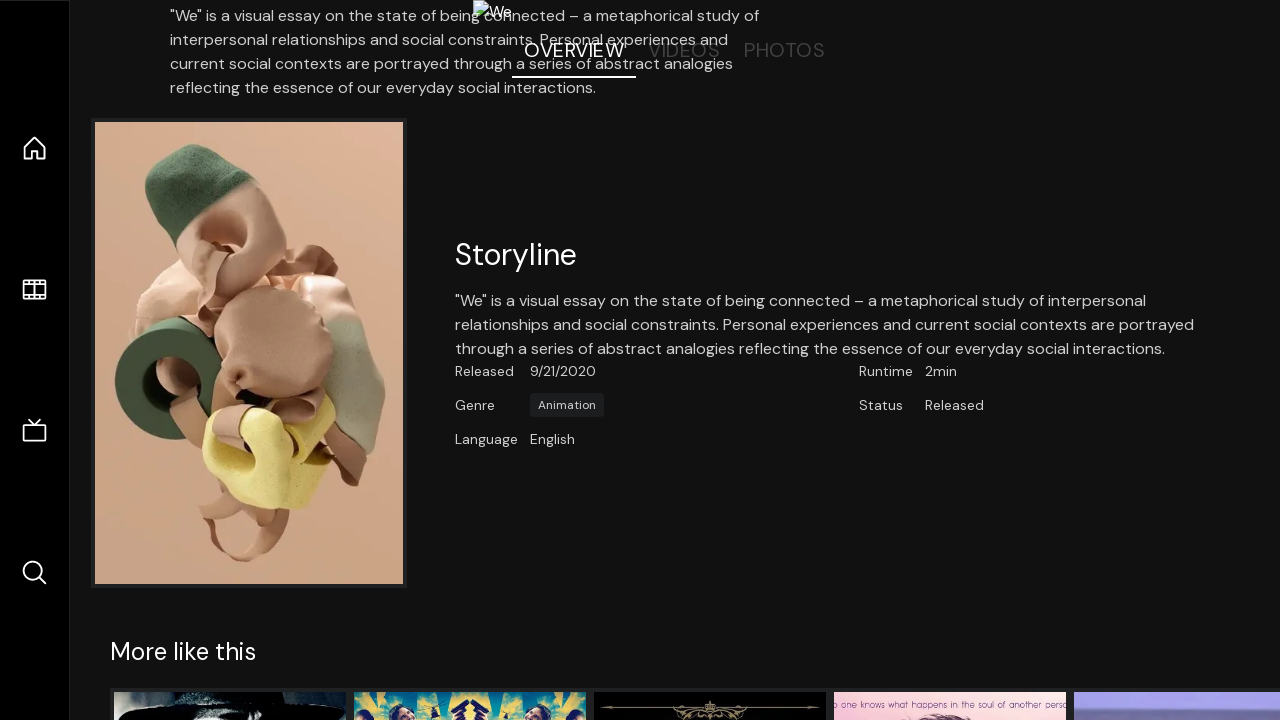

--- FILE ---
content_type: text/html;charset=utf-8
request_url: https://nuxt-movies.vercel.app/movie/753965
body_size: 15268
content:
<!DOCTYPE html><html  lang="en" data-capo=""><head><meta charset="utf-8">
<meta name="viewport" content="width=device-width, initial-scale=1">
<title>We · Nuxt Movies</title>
<link rel="stylesheet" href="/_nuxt/entry.DDYGQnBS.css" crossorigin>
<link rel="stylesheet" href="/_nuxt/Base.DDl6vxtR.css" crossorigin>
<link rel="stylesheet" href="/_nuxt/TheFooter.DSjxkPen.css" crossorigin>
<link rel="modulepreload" as="script" crossorigin href="/_nuxt/DFfBDzz8.js">
<link rel="modulepreload" as="script" crossorigin href="/_nuxt/wHmGi5hF.js">
<link rel="modulepreload" as="script" crossorigin href="/_nuxt/uLHvflS5.js">
<link rel="modulepreload" as="script" crossorigin href="/_nuxt/ClyUp67_.js">
<link rel="modulepreload" as="script" crossorigin href="/_nuxt/CYviWHQ5.js">
<link rel="modulepreload" as="script" crossorigin href="/_nuxt/BVNlbdLW.js">
<link rel="prefetch" as="script" crossorigin href="/_nuxt/C17z7VQ0.js">
<meta name="twitter:card" content="summary_large_image">
<meta name="twitter:site" content="@nuxt_js">
<meta name="twitter:creator" content="@nuxt_js">
<link rel="icon" type="image/webp" href="/movies.webp">
<meta name="description" content="&quot;We&quot; is a visual essay on the state of being connected – a metaphorical study of interpersonal relationships and social constraints.  Personal experiences and current social contexts are portrayed through a series of abstract analogies reflecting the essence of our everyday social interactions.">
<meta property="og:image" content="https://movies-proxy.vercel.app/ipx/s_1200x630/tmdb/atzwMXZWrRjYpzHs98BVvKAZTlP.jpg">
<script type="module" src="/_nuxt/DFfBDzz8.js" crossorigin></script></head><body><div id="__nuxt"><!--[--><div class="nuxt-loading-indicator" style="position:fixed;top:0;right:0;left:0;pointer-events:none;width:auto;height:3px;opacity:0;background:repeating-linear-gradient(to right,#00dc82 0%,#34cdfe 50%,#0047e1 100%);background-size:Infinity% auto;transform:scaleX(0%);transform-origin:left;transition:transform 0.1s, height 0.4s, opacity 0.4s;z-index:999999;"></div><div h-full w-full font-sans grid="~ lt-lg:rows-[1fr_max-content] lg:cols-[max-content_1fr]" of-hidden view-transition-app transition duration-0><div id="app-scroller" of-x-hidden of-y-auto relative><div><div relative class="aspect-ratio-3/2 lg:aspect-ratio-25/9" bg-black><div absolute top-0 right-0 lt-lg="left-0" lg="bottom-0 left-1/3"><img onerror="this.setAttribute(&#39;data-error&#39;, 1)" width="1220" height="659" alt="We" data-nuxt-img srcset="https://movies-proxy.vercel.app/ipx/f_webp&amp;s_1220x659/tmdbnull 1x, https://movies-proxy.vercel.app/ipx/f_webp&amp;s_2440x1318/tmdbnull 2x" h-full w-full object-cover src="https://movies-proxy.vercel.app/ipx/f_webp&amp;s_1220x659/tmdbnull"></div><div absolute bottom-0 left-0 top-0 px-10 flex="~ col" justify-center lt-lg="bg-gradient-to-t right-0 p10" lg="px25 w-2/3 bg-gradient-to-r" from-black via-black to-transparent><template><div style="display:none;"><h1 mt-2 text-4xl lg:text-5xl line-clamp-2>We</h1><div flex="~ row wrap" gap2 items-center mt4><div relative aspect="11/2" filter-hue-rotate-320deg w-25><img src="/stars.webp" absolute inset-0 aria-hidden="true"><img src="/stars-filled.webp" absolute inset-0 aria-hidden="true" style="clip-path:inset(0 31.500000000000004% 0 0);"></div><div class="op50 hidden md:block">6.9</div><span class="op50 hidden md:block">·</span><div class="op50 hidden md:block">20 Reviews</div><span op50>·</span><div op50>2020</div><span op50>·</span><div op50>2min</div></div><p class="mt-2 op80 leading-relaxed of-hidden line-clamp-3 md:line-clamp-5 text-xs md:text-base">&quot;We&quot; is a visual essay on the state of being connected – a metaphorical study of interpersonal relationships and social constraints.  Personal experiences and current social contexts are portrayed through a series of abstract analogies reflecting the essence of our everyday social interactions.</p><!----></div></template></div><!----></div><!--[--><div flex items-center justify-center gap8 py6><button n-tab class="n-tab-active">Overview</button><button n-tab class="">Videos</button><button n-tab class="">Photos</button></div><!--[--><div p4 grid="~ cols-[max-content_1fr]" gap-8 items-center ma max-w-300><img onerror="this.setAttribute(&#39;data-error&#39;, 1)" width="400" height="600" alt="We" data-nuxt-img srcset="https://movies-proxy.vercel.app/ipx/f_webp&amp;s_400x600/tmdb/atzwMXZWrRjYpzHs98BVvKAZTlP.jpg 1x, https://movies-proxy.vercel.app/ipx/f_webp&amp;s_800x1200/tmdb/atzwMXZWrRjYpzHs98BVvKAZTlP.jpg 2x" block border="4 gray4/10" w-79 lt-md:hidden transition duration-400 object-cover aspect="10/16" style="view-transition-name:item-753965;" src="https://movies-proxy.vercel.app/ipx/f_webp&amp;s_400x600/tmdb/atzwMXZWrRjYpzHs98BVvKAZTlP.jpg"><div lt-md:w="[calc(100vw-2rem)]" flex="~ col" md:p4 gap6><div><h2 text-3xl mb4>Storyline</h2><div op80>&quot;We&quot; is a visual essay on the state of being connected – a metaphorical study of interpersonal relationships and social constraints.  Personal experiences and current social contexts are portrayed through a series of abstract analogies reflecting the essence of our everyday social interactions.</div></div><div text-sm op80><ul grid="~ cols-[max-content_1fr] lg:cols-[max-content_1fr_max-content_1fr] gap3" items-center><!--[--><div>Released</div><div>9/21/2020</div><!--]--><!--[--><div>Runtime</div><div>2min</div><!--]--><!----><!----><!----><!--[--><div>Genre</div><div flex="~ row wrap gap1"><!--[--><a href="/genre/16/movie" class="" bg="gray/10 hover:gray/20" p="x2 y1" rounded text-xs>Animation</a><!--]--></div><!--]--><!--[--><div>Status</div><div>Released</div><!--]--><!--[--><div>Language</div><div>English</div><!--]--><!----></ul></div><div><div flex="~ row gap5" items-center text-lg mt-5><!----><!----><!----><!----><!----><!----><!----><!----><!--[--><!--]--></div></div></div></div><!----><!--]--><!----><!----><!--]--><!--[--><div flex py3 px10 items-center mt5><div text-2xl><!--[-->More like this<!--]--></div><div flex-auto></div><!--[--><!--]--></div><div relative><div overflow-y-auto><div flex gap-2 w-max p-2 px-10><!--[--><!--[--><a href="/movie/335" class="" pb2 flex-1 w-40 md:w-60><div block bg-gray4:10 p1 class="aspect-10/16" transition duration-400 hover="scale-105 z10"><img onerror="this.setAttribute(&#39;data-error&#39;, 1)" width="400" height="600" alt="Once Upon a Time in the West" data-nuxt-img srcset="https://movies-proxy.vercel.app/ipx/f_webp&amp;s_400x600/tmdb/qbYgqOczabWNn2XKwgMtVrntD6P.jpg 1x, https://movies-proxy.vercel.app/ipx/f_webp&amp;s_800x1200/tmdb/qbYgqOczabWNn2XKwgMtVrntD6P.jpg 2x" w-full h-full object-cover style="view-transition-name:item-335;" src="https://movies-proxy.vercel.app/ipx/f_webp&amp;s_400x600/tmdb/qbYgqOczabWNn2XKwgMtVrntD6P.jpg"></div><div mt-2>Once Upon a Time in the West</div><div flex text-sm gap-2 items-center><div relative aspect="11/2" filter-hue-rotate-320deg w-20><img src="/stars.webp" absolute inset-0 aria-hidden="true"><img src="/stars-filled.webp" absolute inset-0 aria-hidden="true" style="clip-path:inset(0 17.15% 0 0);"></div><div op60>8.3</div></div></a><a href="/movie/648579" class="" pb2 flex-1 w-40 md:w-60><div block bg-gray4:10 p1 class="aspect-10/16" transition duration-400 hover="scale-105 z10"><img onerror="this.setAttribute(&#39;data-error&#39;, 1)" width="400" height="600" alt="The Unbearable Weight of Massive Talent" data-nuxt-img srcset="https://movies-proxy.vercel.app/ipx/f_webp&amp;s_400x600/tmdb/aqhLeieyTpTUKPOfZ3jzo2La0Mq.jpg 1x, https://movies-proxy.vercel.app/ipx/f_webp&amp;s_800x1200/tmdb/aqhLeieyTpTUKPOfZ3jzo2La0Mq.jpg 2x" w-full h-full object-cover style="view-transition-name:item-648579;" src="https://movies-proxy.vercel.app/ipx/f_webp&amp;s_400x600/tmdb/aqhLeieyTpTUKPOfZ3jzo2La0Mq.jpg"></div><div mt-2>The Unbearable Weight of Massive Talent</div><div flex text-sm gap-2 items-center><div relative aspect="11/2" filter-hue-rotate-320deg w-20><img src="/stars.webp" absolute inset-0 aria-hidden="true"><img src="/stars-filled.webp" absolute inset-0 aria-hidden="true" style="clip-path:inset(0 32.019999999999996% 0 0);"></div><div op60>6.8</div></div></a><a href="/movie/80591" class="" pb2 flex-1 w-40 md:w-60><div block bg-gray4:10 p1 class="aspect-10/16" transition duration-400 hover="scale-105 z10"><img onerror="this.setAttribute(&#39;data-error&#39;, 1)" width="400" height="600" alt="W.E." data-nuxt-img srcset="https://movies-proxy.vercel.app/ipx/f_webp&amp;s_400x600/tmdb/aNE7gtJ8vrhG4vaDbetMa1SLxGi.jpg 1x, https://movies-proxy.vercel.app/ipx/f_webp&amp;s_800x1200/tmdb/aNE7gtJ8vrhG4vaDbetMa1SLxGi.jpg 2x" w-full h-full object-cover style="view-transition-name:item-80591;" src="https://movies-proxy.vercel.app/ipx/f_webp&amp;s_400x600/tmdb/aNE7gtJ8vrhG4vaDbetMa1SLxGi.jpg"></div><div mt-2>W.E.</div><div flex text-sm gap-2 items-center><div relative aspect="11/2" filter-hue-rotate-320deg w-20><img src="/stars.webp" absolute inset-0 aria-hidden="true"><img src="/stars-filled.webp" absolute inset-0 aria-hidden="true" style="clip-path:inset(0 36% 0 0);"></div><div op60>6.4</div></div></a><a href="/movie/658854" class="" pb2 flex-1 w-40 md:w-60><div block bg-gray4:10 p1 class="aspect-10/16" transition duration-400 hover="scale-105 z10"><img onerror="this.setAttribute(&#39;data-error&#39;, 1)" width="400" height="600" alt="We" data-nuxt-img srcset="https://movies-proxy.vercel.app/ipx/f_webp&amp;s_400x600/tmdb/zDl36RTXJW1GhCqz6FOYRl7sCt7.jpg 1x, https://movies-proxy.vercel.app/ipx/f_webp&amp;s_800x1200/tmdb/zDl36RTXJW1GhCqz6FOYRl7sCt7.jpg 2x" w-full h-full object-cover style="view-transition-name:item-658854;" src="https://movies-proxy.vercel.app/ipx/f_webp&amp;s_400x600/tmdb/zDl36RTXJW1GhCqz6FOYRl7sCt7.jpg"></div><div mt-2>We</div><div flex text-sm gap-2 items-center><div relative aspect="11/2" filter-hue-rotate-320deg w-20><img src="/stars.webp" absolute inset-0 aria-hidden="true"><img src="/stars-filled.webp" absolute inset-0 aria-hidden="true" style="clip-path:inset(0 36.81% 0 0);"></div><div op60>6.3</div></div></a><a href="/movie/1029933" class="" pb2 flex-1 w-40 md:w-60><div block bg-gray4:10 p1 class="aspect-10/16" transition duration-400 hover="scale-105 z10"><img onerror="this.setAttribute(&#39;data-error&#39;, 1)" width="400" height="600" alt="WE" data-nuxt-img srcset="https://movies-proxy.vercel.app/ipx/f_webp&amp;s_400x600/tmdb/1qDXCzHPklci1NTFzILQ7v6QPeX.jpg 1x, https://movies-proxy.vercel.app/ipx/f_webp&amp;s_800x1200/tmdb/1qDXCzHPklci1NTFzILQ7v6QPeX.jpg 2x" w-full h-full object-cover style="view-transition-name:item-1029933;" src="https://movies-proxy.vercel.app/ipx/f_webp&amp;s_400x600/tmdb/1qDXCzHPklci1NTFzILQ7v6QPeX.jpg"></div><div mt-2>WE</div><div flex text-sm gap-2 items-center><div relative aspect="11/2" filter-hue-rotate-320deg w-20><img src="/stars.webp" absolute inset-0 aria-hidden="true"><img src="/stars-filled.webp" absolute inset-0 aria-hidden="true" style="clip-path:inset(0 25.590000000000003% 0 0);"></div><div op60>7.4</div></div></a><a href="/movie/1064489" class="" pb2 flex-1 w-40 md:w-60><div block bg-gray4:10 p1 class="aspect-10/16" transition duration-400 hover="scale-105 z10"><img onerror="this.setAttribute(&#39;data-error&#39;, 1)" width="400" height="600" alt="10" data-nuxt-img srcset="https://movies-proxy.vercel.app/ipx/f_webp&amp;s_400x600/tmdb/u4BbMMQZh2m5M51adJo5MsAqNF0.jpg 1x, https://movies-proxy.vercel.app/ipx/f_webp&amp;s_800x1200/tmdb/u4BbMMQZh2m5M51adJo5MsAqNF0.jpg 2x" w-full h-full object-cover style="view-transition-name:item-1064489;" src="https://movies-proxy.vercel.app/ipx/f_webp&amp;s_400x600/tmdb/u4BbMMQZh2m5M51adJo5MsAqNF0.jpg"></div><div mt-2>10</div><div flex text-sm gap-2 items-center><div relative aspect="11/2" filter-hue-rotate-320deg w-20><img src="/stars.webp" absolute inset-0 aria-hidden="true"><img src="/stars-filled.webp" absolute inset-0 aria-hidden="true" style="clip-path:inset(0 49% 0 0);"></div><div op60>5.1</div></div></a><a href="/movie/838197" class="" pb2 flex-1 w-40 md:w-60><div block bg-gray4:10 p1 class="aspect-10/16" transition duration-400 hover="scale-105 z10"><img onerror="this.setAttribute(&#39;data-error&#39;, 1)" width="400" height="600" alt="...Watch Out, We&#39;re Mad" data-nuxt-img srcset="https://movies-proxy.vercel.app/ipx/f_webp&amp;s_400x600/tmdb/ohiRHcLgqtpg82Keglufvlp8xuu.jpg 1x, https://movies-proxy.vercel.app/ipx/f_webp&amp;s_800x1200/tmdb/ohiRHcLgqtpg82Keglufvlp8xuu.jpg 2x" w-full h-full object-cover style="view-transition-name:item-838197;" src="https://movies-proxy.vercel.app/ipx/f_webp&amp;s_400x600/tmdb/ohiRHcLgqtpg82Keglufvlp8xuu.jpg"></div><div mt-2>...Watch Out, We&#39;re Mad</div><div flex text-sm gap-2 items-center><div relative aspect="11/2" filter-hue-rotate-320deg w-20><img src="/stars.webp" absolute inset-0 aria-hidden="true"><img src="/stars-filled.webp" absolute inset-0 aria-hidden="true" style="clip-path:inset(0 39.17% 0 0);"></div><div op60>6.1</div></div></a><a href="/movie/848466" class="" pb2 flex-1 w-40 md:w-60><div block bg-gray4:10 p1 class="aspect-10/16" transition duration-400 hover="scale-105 z10"><img onerror="this.setAttribute(&#39;data-error&#39;, 1)" width="400" height="600" alt="We" data-nuxt-img srcset="https://movies-proxy.vercel.app/ipx/f_webp&amp;s_400x600/tmdb/mnn0KKtfS1TyA1y2LAHhQMBIDVG.jpg 1x, https://movies-proxy.vercel.app/ipx/f_webp&amp;s_800x1200/tmdb/mnn0KKtfS1TyA1y2LAHhQMBIDVG.jpg 2x" w-full h-full object-cover style="view-transition-name:item-848466;" src="https://movies-proxy.vercel.app/ipx/f_webp&amp;s_400x600/tmdb/mnn0KKtfS1TyA1y2LAHhQMBIDVG.jpg"></div><div mt-2>We</div><div flex text-sm gap-2 items-center><div relative aspect="11/2" filter-hue-rotate-320deg w-20><img src="/stars.webp" absolute inset-0 aria-hidden="true"><img src="/stars-filled.webp" absolute inset-0 aria-hidden="true" style="clip-path:inset(0 36.790000000000006% 0 0);"></div><div op60>6.3</div></div></a><a href="/movie/805307" class="" pb2 flex-1 w-40 md:w-60><div block bg-gray4:10 p1 class="aspect-10/16" transition duration-400 hover="scale-105 z10"><img onerror="this.setAttribute(&#39;data-error&#39;, 1)" width="400" height="600" alt="We" data-nuxt-img srcset="https://movies-proxy.vercel.app/ipx/f_webp&amp;s_400x600/tmdb/ex8deNcwY7FOxCV5hmY7H8O87Fg.jpg 1x, https://movies-proxy.vercel.app/ipx/f_webp&amp;s_800x1200/tmdb/ex8deNcwY7FOxCV5hmY7H8O87Fg.jpg 2x" w-full h-full object-cover style="view-transition-name:item-805307;" src="https://movies-proxy.vercel.app/ipx/f_webp&amp;s_400x600/tmdb/ex8deNcwY7FOxCV5hmY7H8O87Fg.jpg"></div><div mt-2>We</div><div flex text-sm gap-2 items-center><div relative aspect="11/2" filter-hue-rotate-320deg w-20><img src="/stars.webp" absolute inset-0 aria-hidden="true"><img src="/stars-filled.webp" absolute inset-0 aria-hidden="true" style="clip-path:inset(0 35.83% 0 0);"></div><div op60>6.4</div></div></a><a href="/movie/60740" class="" pb2 flex-1 w-40 md:w-60><div block bg-gray4:10 p1 class="aspect-10/16" transition duration-400 hover="scale-105 z10"><img onerror="this.setAttribute(&#39;data-error&#39;, 1)" width="400" height="600" alt="Game" data-nuxt-img srcset="https://movies-proxy.vercel.app/ipx/f_webp&amp;s_400x600/tmdb/nB8jtWGzFuYGRY1Dkbtf23dxbap.jpg 1x, https://movies-proxy.vercel.app/ipx/f_webp&amp;s_800x1200/tmdb/nB8jtWGzFuYGRY1Dkbtf23dxbap.jpg 2x" w-full h-full object-cover style="view-transition-name:item-60740;" src="https://movies-proxy.vercel.app/ipx/f_webp&amp;s_400x600/tmdb/nB8jtWGzFuYGRY1Dkbtf23dxbap.jpg"></div><div mt-2>Game</div><div flex text-sm gap-2 items-center><div relative aspect="11/2" filter-hue-rotate-320deg w-20><img src="/stars.webp" absolute inset-0 aria-hidden="true"><img src="/stars-filled.webp" absolute inset-0 aria-hidden="true" style="clip-path:inset(0 43% 0 0);"></div><div op60>5.7</div></div></a><a href="/movie/1277668" class="" pb2 flex-1 w-40 md:w-60><div block bg-gray4:10 p1 class="aspect-10/16" transition duration-400 hover="scale-105 z10"><img onerror="this.setAttribute(&#39;data-error&#39;, 1)" width="400" height="600" alt="Ohsama Sentai King-Ohger Final Three Episodes TTFC Special Version" data-nuxt-img srcset="https://movies-proxy.vercel.app/ipx/f_webp&amp;s_400x600/tmdb/AOPp2GwB8LSAeLjfKZeVWuY0fa.jpg 1x, https://movies-proxy.vercel.app/ipx/f_webp&amp;s_800x1200/tmdb/AOPp2GwB8LSAeLjfKZeVWuY0fa.jpg 2x" w-full h-full object-cover style="view-transition-name:item-1277668;" src="https://movies-proxy.vercel.app/ipx/f_webp&amp;s_400x600/tmdb/AOPp2GwB8LSAeLjfKZeVWuY0fa.jpg"></div><div mt-2>Ohsama Sentai King-Ohger Final Three Episodes TTFC Special Version</div><div flex text-sm gap-2 items-center><div relative aspect="11/2" filter-hue-rotate-320deg w-20><img src="/stars.webp" absolute inset-0 aria-hidden="true"><img src="/stars-filled.webp" absolute inset-0 aria-hidden="true" style="clip-path:inset(0 100% 0 0);"></div><div op60>0</div></div></a><a href="/movie/496243" class="" pb2 flex-1 w-40 md:w-60><div block bg-gray4:10 p1 class="aspect-10/16" transition duration-400 hover="scale-105 z10"><img onerror="this.setAttribute(&#39;data-error&#39;, 1)" width="400" height="600" alt="Parasite" data-nuxt-img srcset="https://movies-proxy.vercel.app/ipx/f_webp&amp;s_400x600/tmdb/7IiTTgloJzvGI1TAYymCfbfl3vT.jpg 1x, https://movies-proxy.vercel.app/ipx/f_webp&amp;s_800x1200/tmdb/7IiTTgloJzvGI1TAYymCfbfl3vT.jpg 2x" w-full h-full object-cover style="view-transition-name:item-496243;" src="https://movies-proxy.vercel.app/ipx/f_webp&amp;s_400x600/tmdb/7IiTTgloJzvGI1TAYymCfbfl3vT.jpg"></div><div mt-2>Parasite</div><div flex text-sm gap-2 items-center><div relative aspect="11/2" filter-hue-rotate-320deg w-20><img src="/stars.webp" absolute inset-0 aria-hidden="true"><img src="/stars-filled.webp" absolute inset-0 aria-hidden="true" style="clip-path:inset(0 15.009999999999994% 0 0);"></div><div op60>8.5</div></div></a><a href="/movie/565770" class="" pb2 flex-1 w-40 md:w-60><div block bg-gray4:10 p1 class="aspect-10/16" transition duration-400 hover="scale-105 z10"><img onerror="this.setAttribute(&#39;data-error&#39;, 1)" width="400" height="600" alt="Blue Beetle" data-nuxt-img srcset="https://movies-proxy.vercel.app/ipx/f_webp&amp;s_400x600/tmdb/mXLOHHc1Zeuwsl4xYKjKh2280oL.jpg 1x, https://movies-proxy.vercel.app/ipx/f_webp&amp;s_800x1200/tmdb/mXLOHHc1Zeuwsl4xYKjKh2280oL.jpg 2x" w-full h-full object-cover style="view-transition-name:item-565770;" src="https://movies-proxy.vercel.app/ipx/f_webp&amp;s_400x600/tmdb/mXLOHHc1Zeuwsl4xYKjKh2280oL.jpg"></div><div mt-2>Blue Beetle</div><div flex text-sm gap-2 items-center><div relative aspect="11/2" filter-hue-rotate-320deg w-20><img src="/stars.webp" absolute inset-0 aria-hidden="true"><img src="/stars-filled.webp" absolute inset-0 aria-hidden="true" style="clip-path:inset(0 33% 0 0);"></div><div op60>6.7</div></div></a><a href="/movie/346698" class="" pb2 flex-1 w-40 md:w-60><div block bg-gray4:10 p1 class="aspect-10/16" transition duration-400 hover="scale-105 z10"><img onerror="this.setAttribute(&#39;data-error&#39;, 1)" width="400" height="600" alt="Barbie" data-nuxt-img srcset="https://movies-proxy.vercel.app/ipx/f_webp&amp;s_400x600/tmdb/iuFNMS8U5cb6xfzi51Dbkovj7vM.jpg 1x, https://movies-proxy.vercel.app/ipx/f_webp&amp;s_800x1200/tmdb/iuFNMS8U5cb6xfzi51Dbkovj7vM.jpg 2x" w-full h-full object-cover style="view-transition-name:item-346698;" src="https://movies-proxy.vercel.app/ipx/f_webp&amp;s_400x600/tmdb/iuFNMS8U5cb6xfzi51Dbkovj7vM.jpg"></div><div mt-2>Barbie</div><div flex text-sm gap-2 items-center><div relative aspect="11/2" filter-hue-rotate-320deg w-20><img src="/stars.webp" absolute inset-0 aria-hidden="true"><img src="/stars-filled.webp" absolute inset-0 aria-hidden="true" style="clip-path:inset(0 30.229999999999997% 0 0);"></div><div op60>7</div></div></a><a href="/movie/76600" class="" pb2 flex-1 w-40 md:w-60><div block bg-gray4:10 p1 class="aspect-10/16" transition duration-400 hover="scale-105 z10"><img onerror="this.setAttribute(&#39;data-error&#39;, 1)" width="400" height="600" alt="Avatar: The Way of Water" data-nuxt-img srcset="https://movies-proxy.vercel.app/ipx/f_webp&amp;s_400x600/tmdb/t6HIqrRAclMCA60NsSmeqe9RmNV.jpg 1x, https://movies-proxy.vercel.app/ipx/f_webp&amp;s_800x1200/tmdb/t6HIqrRAclMCA60NsSmeqe9RmNV.jpg 2x" w-full h-full object-cover style="view-transition-name:item-76600;" src="https://movies-proxy.vercel.app/ipx/f_webp&amp;s_400x600/tmdb/t6HIqrRAclMCA60NsSmeqe9RmNV.jpg"></div><div mt-2>Avatar: The Way of Water</div><div flex text-sm gap-2 items-center><div relative aspect="11/2" filter-hue-rotate-320deg w-20><img src="/stars.webp" absolute inset-0 aria-hidden="true"><img src="/stars-filled.webp" absolute inset-0 aria-hidden="true" style="clip-path:inset(0 23.9% 0 0);"></div><div op60>7.6</div></div></a><a href="/movie/614934" class="" pb2 flex-1 w-40 md:w-60><div block bg-gray4:10 p1 class="aspect-10/16" transition duration-400 hover="scale-105 z10"><img onerror="this.setAttribute(&#39;data-error&#39;, 1)" width="400" height="600" alt="Elvis" data-nuxt-img srcset="https://movies-proxy.vercel.app/ipx/f_webp&amp;s_400x600/tmdb/qBOKWqAFbveZ4ryjJJwbie6tXkQ.jpg 1x, https://movies-proxy.vercel.app/ipx/f_webp&amp;s_800x1200/tmdb/qBOKWqAFbveZ4ryjJJwbie6tXkQ.jpg 2x" w-full h-full object-cover style="view-transition-name:item-614934;" src="https://movies-proxy.vercel.app/ipx/f_webp&amp;s_400x600/tmdb/qBOKWqAFbveZ4ryjJJwbie6tXkQ.jpg"></div><div mt-2>Elvis</div><div flex text-sm gap-2 items-center><div relative aspect="11/2" filter-hue-rotate-320deg w-20><img src="/stars.webp" absolute inset-0 aria-hidden="true"><img src="/stars-filled.webp" absolute inset-0 aria-hidden="true" style="clip-path:inset(0 25.010000000000005% 0 0);"></div><div op60>7.5</div></div></a><a href="/movie/929590" class="" pb2 flex-1 w-40 md:w-60><div block bg-gray4:10 p1 class="aspect-10/16" transition duration-400 hover="scale-105 z10"><img onerror="this.setAttribute(&#39;data-error&#39;, 1)" width="400" height="600" alt="Civil War" data-nuxt-img srcset="https://movies-proxy.vercel.app/ipx/f_webp&amp;s_400x600/tmdb/sh7Rg8Er3tFcN9BpKIPOMvALgZd.jpg 1x, https://movies-proxy.vercel.app/ipx/f_webp&amp;s_800x1200/tmdb/sh7Rg8Er3tFcN9BpKIPOMvALgZd.jpg 2x" w-full h-full object-cover style="view-transition-name:item-929590;" src="https://movies-proxy.vercel.app/ipx/f_webp&amp;s_400x600/tmdb/sh7Rg8Er3tFcN9BpKIPOMvALgZd.jpg"></div><div mt-2>Civil War</div><div flex text-sm gap-2 items-center><div relative aspect="11/2" filter-hue-rotate-320deg w-20><img src="/stars.webp" absolute inset-0 aria-hidden="true"><img src="/stars-filled.webp" absolute inset-0 aria-hidden="true" style="clip-path:inset(0 31.319999999999997% 0 0);"></div><div op60>6.9</div></div></a><a href="/movie/872585" class="" pb2 flex-1 w-40 md:w-60><div block bg-gray4:10 p1 class="aspect-10/16" transition duration-400 hover="scale-105 z10"><img onerror="this.setAttribute(&#39;data-error&#39;, 1)" width="400" height="600" alt="Oppenheimer" data-nuxt-img srcset="https://movies-proxy.vercel.app/ipx/f_webp&amp;s_400x600/tmdb/8Gxv8gSFCU0XGDykEGv7zR1n2ua.jpg 1x, https://movies-proxy.vercel.app/ipx/f_webp&amp;s_800x1200/tmdb/8Gxv8gSFCU0XGDykEGv7zR1n2ua.jpg 2x" w-full h-full object-cover style="view-transition-name:item-872585;" src="https://movies-proxy.vercel.app/ipx/f_webp&amp;s_400x600/tmdb/8Gxv8gSFCU0XGDykEGv7zR1n2ua.jpg"></div><div mt-2>Oppenheimer</div><div flex text-sm gap-2 items-center><div relative aspect="11/2" filter-hue-rotate-320deg w-20><img src="/stars.webp" absolute inset-0 aria-hidden="true"><img src="/stars-filled.webp" absolute inset-0 aria-hidden="true" style="clip-path:inset(0 19.36% 0 0);"></div><div op60>8.1</div></div></a><a href="/movie/785084" class="" pb2 flex-1 w-40 md:w-60><div block bg-gray4:10 p1 class="aspect-10/16" transition duration-400 hover="scale-105 z10"><img onerror="this.setAttribute(&#39;data-error&#39;, 1)" width="400" height="600" alt="The Whale" data-nuxt-img srcset="https://movies-proxy.vercel.app/ipx/f_webp&amp;s_400x600/tmdb/jQ0gylJMxWSL490sy0RrPj1Lj7e.jpg 1x, https://movies-proxy.vercel.app/ipx/f_webp&amp;s_800x1200/tmdb/jQ0gylJMxWSL490sy0RrPj1Lj7e.jpg 2x" w-full h-full object-cover style="view-transition-name:item-785084;" src="https://movies-proxy.vercel.app/ipx/f_webp&amp;s_400x600/tmdb/jQ0gylJMxWSL490sy0RrPj1Lj7e.jpg"></div><div mt-2>The Whale</div><div flex text-sm gap-2 items-center><div relative aspect="11/2" filter-hue-rotate-320deg w-20><img src="/stars.webp" absolute inset-0 aria-hidden="true"><img src="/stars-filled.webp" absolute inset-0 aria-hidden="true" style="clip-path:inset(0 21.769999999999996% 0 0);"></div><div op60>7.8</div></div></a><a href="/movie/1084199" class="" pb2 flex-1 w-40 md:w-60><div block bg-gray4:10 p1 class="aspect-10/16" transition duration-400 hover="scale-105 z10"><img onerror="this.setAttribute(&#39;data-error&#39;, 1)" width="400" height="600" alt="Companion" data-nuxt-img srcset="https://movies-proxy.vercel.app/ipx/f_webp&amp;s_400x600/tmdb/oCoTgC3UyWGfyQ9thE10ulWR7bn.jpg 1x, https://movies-proxy.vercel.app/ipx/f_webp&amp;s_800x1200/tmdb/oCoTgC3UyWGfyQ9thE10ulWR7bn.jpg 2x" w-full h-full object-cover style="view-transition-name:item-1084199;" src="https://movies-proxy.vercel.app/ipx/f_webp&amp;s_400x600/tmdb/oCoTgC3UyWGfyQ9thE10ulWR7bn.jpg"></div><div mt-2>Companion</div><div flex text-sm gap-2 items-center><div relative aspect="11/2" filter-hue-rotate-320deg w-20><img src="/stars.webp" absolute inset-0 aria-hidden="true"><img src="/stars-filled.webp" absolute inset-0 aria-hidden="true" style="clip-path:inset(0 29.28% 0 0);"></div><div op60>7.1</div></div></a><!--]--><!--]--></div></div><button type="button" flex="~ col" absolute top-0 left-0 bottom-0 bg-black:50 p3 items-center justify-center op0 hover:op100 transition title="Scroll left"><div i-ph-caret-left-light text-3xl text-white></div></button><button type="button" flex="~ col" absolute top-0 right-0 bottom-0 bg-black:50 p3 items-center justify-center op0 hover:op100 transition title="Scroll right"><div i-ph-caret-right-light text-3xl text-white></div></button></div><!--]--><footer p="y15 x15" flex="~ col gap4"><div flex="~ row gap2" items-center my2><img src="/movies-sm.webp" width="25" height="25" alt="Logo"><div text-xl> Nuxt Movies </div></div><div flex="~ row gap2" items-center><div op50 text-sm> Made with </div><a href="https://nuxt.com/" target="_blank" title="Nuxt 3"><svg viewbox="0 0 128 32" fill="none" xmlns="http://www.w3.org/2000/svg" h5><path d="M60.32 32C60.6656 32 60.96 31.7135 60.96 31.36V16.48C60.96 16.48 61.76 17.92 63.2 20.32L69.44 31.04C69.7255 31.6384 70.359 32 70.88 32H75.2V8H70.88C70.5923 8 70.24 8.23906 70.24 8.64V23.68L67.36 18.56L61.6 8.8C61.3197 8.3026 60.7166 8 60.16 8H56V32H60.32Z" fill="currentColor"></path><path d="M116.16 14.72H118.24C118.77 14.72 119.2 14.2902 119.2 13.76V9.6H123.68V14.72H128V18.56H123.68V25.44C123.68 27.12 124.489 27.84 125.92 27.84H128V32H125.28C121.592 32 119.2 29.6114 119.2 25.6V18.56H116.16V14.72Z" fill="currentColor"></path><path d="M94.56 14.72V24.64C94.56 26.8806 93.7188 28.7695 92.48 30.08C91.2412 31.3905 89.5306 32 87.2 32C84.8694 32 82.9988 31.3905 81.76 30.08C80.5422 28.7695 79.68 26.8806 79.68 24.64V14.72H82.24C82.7859 14.72 83.3231 14.8195 83.68 15.2C84.0369 15.5593 84.16 15.7704 84.16 16.32V24.64C84.16 25.9294 84.2331 26.7259 84.8 27.36C85.3669 27.973 86.0662 28.16 87.2 28.16C88.3548 28.16 88.8731 27.973 89.44 27.36C90.0069 26.7259 90.08 25.9294 90.08 24.64V16.32C90.08 15.7704 90.2031 15.4205 90.56 15.04C90.8736 14.7057 91.2045 14.7136 91.68 14.72C91.7457 14.7209 91.9337 14.72 92 14.72H94.56Z" fill="currentColor"></path><path d="M108.16 23.04L113.6 14.72H109.44C108.916 14.72 108.45 14.9081 108.16 15.36L105.6 19.2L103.2 15.52C102.91 15.0681 102.284 14.72 101.76 14.72H97.76L103.2 22.88L97.28 32H101.44C101.96 32 102.429 31.486 102.72 31.04L105.6 26.72L108.64 31.2C108.931 31.646 109.4 32 109.92 32H114.08L108.16 23.04Z" fill="currentColor"></path><path d="M26.88 32H44.64C45.2068 32.0001 45.7492 31.8009 46.24 31.52C46.7308 31.2391 47.2367 30.8865 47.52 30.4C47.8033 29.9135 48.0002 29.3615 48 28.7998C47.9998 28.2381 47.8037 27.6864 47.52 27.2001L35.52 6.56C35.2368 6.0736 34.8907 5.72084 34.4 5.44C33.9093 5.15916 33.2066 4.96 32.64 4.96C32.0734 4.96 31.5307 5.15916 31.04 5.44C30.5493 5.72084 30.2032 6.0736 29.92 6.56L26.88 11.84L20.8 1.59962C20.5165 1.11326 20.1708 0.600786 19.68 0.32C19.1892 0.0392139 18.6467 0 18.08 0C17.5133 0 16.9708 0.0392139 16.48 0.32C15.9892 0.600786 15.4835 1.11326 15.2 1.59962L0.32 27.2001C0.0363166 27.6864 0.000246899 28.2381 3.05588e-07 28.7998C-0.000246288 29.3615 0.0367437 29.9134 0.32 30.3999C0.603256 30.8864 1.10919 31.2391 1.6 31.52C2.09081 31.8009 2.63324 32.0001 3.2 32H14.4C18.8379 32 22.068 30.0092 24.32 26.24L29.76 16.8L32.64 11.84L41.44 26.88H29.76L26.88 32ZM14.24 26.88H6.4L18.08 6.72L24 16.8L20.0786 23.636C18.5831 26.0816 16.878 26.88 14.24 26.88Z" fill="#00DC82"></path></svg></a></div><div flex="~ row gap2" items-center><p text-true-gray:90 text-sm> Data provided by  <a op100 target="_blank" href="https://www.themoviedb.org/" title="The Movie Database" rel="noopener" n-link-text><svg xmlns="http://www.w3.org/2000/svg" xmlns:xlink="http://www.w3.org/1999/xlink" viewbox="0 0 273.42 35.52" inline h4 data-v-2d74ee30><defs data-v-2d74ee30><linearGradient id="linear-gradient" y1="17.76" x2="273.42" y2="17.76" gradientUnits="userSpaceOnUse" data-v-2d74ee30><stop offset="0" stop-color="#90cea1" data-v-2d74ee30></stop><stop offset="0.56" stop-color="#3cbec9" data-v-2d74ee30></stop><stop offset="1" stop-color="#00b3e5" data-v-2d74ee30></stop></linearGradient></defs><g id="Layer_2" data-name="Layer 2" data-v-2d74ee30><g id="Layer_1-2" data-name="Layer 1" data-v-2d74ee30><path class="cls-1" d="M191.85,35.37h63.9A17.67,17.67,0,0,0,273.42,17.7h0A17.67,17.67,0,0,0,255.75,0h-63.9A17.67,17.67,0,0,0,174.18,17.7h0A17.67,17.67,0,0,0,191.85,35.37ZM10.1,35.42h7.8V6.92H28V0H0v6.9H10.1Zm28.1,0H46V8.25h.1L55.05,35.4h6L70.3,8.25h.1V35.4h7.8V0H66.45l-8.2,23.1h-.1L50,0H38.2ZM89.14.12h11.7a33.56,33.56,0,0,1,8.08,1,18.52,18.52,0,0,1,6.67,3.08,15.09,15.09,0,0,1,4.53,5.52,18.5,18.5,0,0,1,1.67,8.25,16.91,16.91,0,0,1-1.62,7.58,16.3,16.3,0,0,1-4.38,5.5,19.24,19.24,0,0,1-6.35,3.37,24.53,24.53,0,0,1-7.55,1.15H89.14Zm7.8,28.2h4a21.66,21.66,0,0,0,5-.55A10.58,10.58,0,0,0,110,26a8.73,8.73,0,0,0,2.68-3.35,11.9,11.9,0,0,0,1-5.08,9.87,9.87,0,0,0-1-4.52,9.17,9.17,0,0,0-2.63-3.18A11.61,11.61,0,0,0,106.22,8a17.06,17.06,0,0,0-4.68-.63h-4.6ZM133.09.12h13.2a32.87,32.87,0,0,1,4.63.33,12.66,12.66,0,0,1,4.17,1.3,7.94,7.94,0,0,1,3,2.72,8.34,8.34,0,0,1,1.15,4.65,7.48,7.48,0,0,1-1.67,5,9.13,9.13,0,0,1-4.43,2.82V17a10.28,10.28,0,0,1,3.18,1,8.51,8.51,0,0,1,2.45,1.85,7.79,7.79,0,0,1,1.57,2.62,9.16,9.16,0,0,1,.55,3.2,8.52,8.52,0,0,1-1.2,4.68,9.32,9.32,0,0,1-3.1,3A13.38,13.38,0,0,1,152.32,35a22.5,22.5,0,0,1-4.73.5h-14.5Zm7.8,14.15h5.65a7.65,7.65,0,0,0,1.78-.2,4.78,4.78,0,0,0,1.57-.65,3.43,3.43,0,0,0,1.13-1.2,3.63,3.63,0,0,0,.42-1.8A3.3,3.3,0,0,0,151,8.6a3.42,3.42,0,0,0-1.23-1.13A6.07,6.07,0,0,0,148,6.9a9.9,9.9,0,0,0-1.85-.18h-5.3Zm0,14.65h7a8.27,8.27,0,0,0,1.83-.2,4.67,4.67,0,0,0,1.67-.7,3.93,3.93,0,0,0,1.23-1.3,3.8,3.8,0,0,0,.47-1.95,3.16,3.16,0,0,0-.62-2,4,4,0,0,0-1.58-1.18,8.23,8.23,0,0,0-2-.55,15.12,15.12,0,0,0-2.05-.15h-5.9Z" data-v-2d74ee30></path></g></g></svg></a></p></div><div flex="~ row gap2" items-center><p text-true-gray:90 text-sm> This project uses the TMDB API but is not endorsed or certified by TMDB. </p></div><div flex gap4 items-center><div flex="~ row gap5" items-center text-lg mt-5><a href="https://twitter.com/nuxt_js" target="_blank" aria-label="Link to Twitter account" rel="noopener" n-link><div i-simple-icons:twitter></div></a><!----><!----><!----><a href="https://github.com/nuxt/movies" target="_blank" aria-label="Link to GitHub account" rel="noopener" n-link><div i-simple-icons:github></div></a><!----><!----><!----><!--[--><a href="https://vercel.com" rel="noopener" target="_blank" aria-label="go to vercel"><svg class="h-8" viewbox="0 0 212 44" fill="none" xmlns="http://www.w3.org/2000/svg" alt="Vercel"><rect width="212" height="44" rx="8" fill="black"></rect><path d="M60.4375 15.2266V26.5H61.8438V22.4766H64.6797C66.7969 22.4766 68.3047 20.9844 68.3047 18.875C68.3047 16.7266 66.8281 15.2266 64.6953 15.2266H60.4375ZM61.8438 16.4766H64.3281C65.9609 16.4766 66.8594 17.3281 66.8594 18.875C66.8594 20.3672 65.9297 21.2266 64.3281 21.2266H61.8438V16.4766ZM73.3441 26.6484C75.7425 26.6484 77.2269 24.9922 77.2269 22.2891C77.2269 19.5781 75.7425 17.9297 73.3441 17.9297C70.9456 17.9297 69.4613 19.5781 69.4613 22.2891C69.4613 24.9922 70.9456 26.6484 73.3441 26.6484ZM73.3441 25.4375C71.7503 25.4375 70.8519 24.2812 70.8519 22.2891C70.8519 20.2891 71.7503 19.1406 73.3441 19.1406C74.9378 19.1406 75.8363 20.2891 75.8363 22.2891C75.8363 24.2812 74.9378 25.4375 73.3441 25.4375ZM89.2975 18.0781H87.9459L86.2897 24.8125H86.1647L84.2819 18.0781H82.9928L81.11 24.8125H80.985L79.3288 18.0781H77.9694L80.3288 26.5H81.6881L83.5631 19.9844H83.6881L85.5709 26.5H86.9381L89.2975 18.0781ZM93.8213 19.1172C95.1572 19.1172 96.0478 20.1016 96.0791 21.5938H91.4384C91.54 20.1016 92.4775 19.1172 93.8213 19.1172ZM96.04 24.3203C95.6884 25.0625 94.9541 25.4609 93.8681 25.4609C92.4384 25.4609 91.5088 24.4062 91.4384 22.7422V22.6797H97.4931V22.1641C97.4931 19.5469 96.1103 17.9297 93.8369 17.9297C91.5244 17.9297 90.04 19.6484 90.04 22.2969C90.04 24.9609 91.5009 26.6484 93.8369 26.6484C95.6806 26.6484 96.9931 25.7578 97.3838 24.3203H96.04ZM99.2825 26.5H100.626V21.2812C100.626 20.0938 101.556 19.2344 102.837 19.2344C103.103 19.2344 103.587 19.2812 103.697 19.3125V17.9688C103.525 17.9453 103.243 17.9297 103.025 17.9297C101.908 17.9297 100.939 18.5078 100.689 19.3281H100.564V18.0781H99.2825V26.5ZM108.181 19.1172C109.517 19.1172 110.408 20.1016 110.439 21.5938H105.798C105.9 20.1016 106.838 19.1172 108.181 19.1172ZM110.4 24.3203C110.048 25.0625 109.314 25.4609 108.228 25.4609C106.798 25.4609 105.869 24.4062 105.798 22.7422V22.6797H111.853V22.1641C111.853 19.5469 110.47 17.9297 108.197 17.9297C105.884 17.9297 104.4 19.6484 104.4 22.2969C104.4 24.9609 105.861 26.6484 108.197 26.6484C110.041 26.6484 111.353 25.7578 111.744 24.3203H110.4ZM116.76 26.6484C117.924 26.6484 118.924 26.0938 119.455 25.1562H119.58V26.5H120.861V14.7344H119.518V19.4062H119.4C118.924 18.4844 117.932 17.9297 116.76 17.9297C114.619 17.9297 113.221 19.6484 113.221 22.2891C113.221 24.9375 114.603 26.6484 116.76 26.6484ZM117.072 19.1406C118.596 19.1406 119.549 20.3594 119.549 22.2891C119.549 24.2344 118.603 25.4375 117.072 25.4375C115.533 25.4375 114.611 24.2578 114.611 22.2891C114.611 20.3281 115.541 19.1406 117.072 19.1406ZM131.534 26.6484C133.667 26.6484 135.065 24.9219 135.065 22.2891C135.065 19.6406 133.674 17.9297 131.534 17.9297C130.378 17.9297 129.354 18.5 128.893 19.4062H128.768V14.7344H127.424V26.5H128.706V25.1562H128.831C129.362 26.0938 130.362 26.6484 131.534 26.6484ZM131.221 19.1406C132.76 19.1406 133.674 20.3203 133.674 22.2891C133.674 24.2578 132.76 25.4375 131.221 25.4375C129.69 25.4375 128.737 24.2344 128.737 22.2891C128.737 20.3438 129.69 19.1406 131.221 19.1406ZM137.261 29.5469C138.753 29.5469 139.425 28.9688 140.143 27.0156L143.433 18.0781H142.003L139.698 25.0078H139.573L137.261 18.0781H135.808L138.925 26.5078L138.768 27.0078C138.417 28.0234 137.995 28.3906 137.222 28.3906C137.034 28.3906 136.823 28.3828 136.659 28.3516V29.5C136.847 29.5312 137.081 29.5469 137.261 29.5469ZM154.652 26.5L158.55 15.2266H156.402L153.589 24.1484H153.457L150.621 15.2266H148.394L152.332 26.5H154.652ZM162.668 19.3203C163.832 19.3203 164.598 20.1328 164.637 21.3984H160.613C160.699 20.1484 161.512 19.3203 162.668 19.3203ZM164.652 24.1484C164.371 24.7812 163.707 25.1328 162.746 25.1328C161.473 25.1328 160.652 24.2422 160.605 22.8203V22.7188H166.574V22.0938C166.574 19.3984 165.113 17.7812 162.676 17.7812C160.199 17.7812 158.66 19.5078 158.66 22.2578C158.66 25.0078 160.176 26.6719 162.691 26.6719C164.707 26.6719 166.137 25.7031 166.488 24.1484H164.652ZM168.199 26.5H170.137V21.5625C170.137 20.3672 171.012 19.5859 172.27 19.5859C172.598 19.5859 173.113 19.6406 173.262 19.6953V17.8984C173.082 17.8438 172.738 17.8125 172.457 17.8125C171.356 17.8125 170.434 18.4375 170.199 19.2812H170.067V17.9531H168.199V26.5ZM181.7 20.8281C181.497 19.0312 180.168 17.7812 177.973 17.7812C175.403 17.7812 173.895 19.4297 173.895 22.2031C173.895 25.0156 175.411 26.6719 177.981 26.6719C180.145 26.6719 181.489 25.4688 181.7 23.6797H179.856C179.653 24.5703 178.981 25.0469 177.973 25.0469C176.653 25.0469 175.856 24 175.856 22.2031C175.856 20.4297 176.645 19.4062 177.973 19.4062C179.036 19.4062 179.676 20 179.856 20.8281H181.7ZM186.817 19.3203C187.981 19.3203 188.747 20.1328 188.786 21.3984H184.762C184.848 20.1484 185.661 19.3203 186.817 19.3203ZM188.802 24.1484C188.52 24.7812 187.856 25.1328 186.895 25.1328C185.622 25.1328 184.802 24.2422 184.755 22.8203V22.7188H190.723V22.0938C190.723 19.3984 189.262 17.7812 186.825 17.7812C184.348 17.7812 182.809 19.5078 182.809 22.2578C182.809 25.0078 184.325 26.6719 186.841 26.6719C188.856 26.6719 190.286 25.7031 190.637 24.1484H188.802ZM192.427 26.5H194.364V14.6484H192.427V26.5Z" fill="white"></path><path d="M23.3248 13L32.6497 29H14L23.3248 13Z" fill="white"></path><line x1="43.5" y1="2.18557e-08" x2="43.5" y2="44" stroke="#5E5E5E"></line></svg></a><!--]--></div><div flex gap2 items-center mt-5> Language: <select id="langSwitcher" rounded-md text-sm p-1><!--[--><option value="en" p-1>English</option><option value="fa-IR" p-1>فارسی</option><option value="de-DE" p-1>Deutsch</option><option value="es-ES" p-1>Español</option><option value="it" p-1>Italiano</option><option value="ja" p-1>日本語</option><option value="zh-CN" p-1>简体中文</option><option value="pt-PT" p-1>Português</option><option value="pt-BR" p-1>Português do Brasil</option><option value="ru-RU" p-1>Русский</option><option value="fr-FR" p-1>Français</option><option value="uk-UA" p-1>Українська</option><option value="vi" p-1>Tiếng Việt</option><!--]--></select></div></div></footer></div></div><div flex="~ row lg:col" justify-evenly items-center py5 lg:px5 border="t lg:r base" bg-black lg:order-first><a href="/" class="" title="Home"><div text-2xl class="i-ph-house"></div></a><a href="/movie" class="" title="Movies"><div text-2xl class="i-ph-film-strip"></div></a><a href="/tv" class="" title="TV Shows"><div text-2xl class="i-ph-television-simple"></div></a><a href="/search" class="" title="Search"><div text-2xl class="i-ph-magnifying-glass"></div></a></div><!----><!----></div><!--]--></div><div id="teleports"></div><script type="application/json" data-nuxt-data="nuxt-app" data-ssr="true" id="__NUXT_DATA__">[["ShallowReactive",1],{"data":2,"state":4,"once":278,"_errors":279,"serverRendered":281,"path":282},["ShallowReactive",3],{},["Reactive",5],{"$snuxt-i18n-meta":6,"$sN0nhbtZrNs":7,"$sjq6TKby8r5":38},{},{"adult":8,"backdrop_path":9,"belongs_to_collection":9,"budget":10,"genres":11,"homepage":15,"id":16,"imdb_id":9,"origin_country":17,"original_language":19,"original_title":20,"overview":21,"popularity":22,"poster_path":23,"production_companies":24,"production_countries":25,"release_date":29,"revenue":10,"runtime":30,"spoken_languages":31,"status":35,"tagline":15,"title":20,"video":8,"vote_average":36,"vote_count":37},false,null,0,[12],{"id":13,"name":14},16,"Animation","",753965,[18],"US","en","We","\"We\" is a visual essay on the state of being connected – a metaphorical study of interpersonal relationships and social constraints.  Personal experiences and current social contexts are portrayed through a series of abstract analogies reflecting the essence of our everyday social interactions.",0.0363,"/atzwMXZWrRjYpzHs98BVvKAZTlP.jpg",[],[26],{"iso_3166_1":27,"name":28},"FR","France","2020-09-21",2,[32],{"english_name":33,"iso_639_1":34,"name":33},"No Language","xx","Released",6.85,20,{"page":39,"results":40,"total_pages":30,"total_results":277},1,[41,57,71,83,92,103,115,127,137,145,159,171,184,197,208,219,232,244,254,265],{"backdrop_path":42,"id":43,"title":44,"original_title":45,"overview":46,"poster_path":47,"media_type":48,"adult":8,"original_language":49,"genre_ids":50,"popularity":53,"release_date":54,"video":8,"vote_average":55,"vote_count":56},"/26SUDI2iKhZTIKcU4ZzezTH1G15.jpg",335,"Once Upon a Time in the West","C'era una volta il West","As the railroad builders advance unstoppably through the Arizona desert on their way to the sea, Jill arrives in the small town of Flagstone with the intention of starting a new life.","/qbYgqOczabWNn2XKwgMtVrntD6P.jpg","movie","it",[51,52],18,37,14.5774,"1968-12-21",8.285,4495,{"backdrop_path":58,"id":59,"title":60,"original_title":60,"overview":61,"poster_path":62,"media_type":48,"adult":8,"original_language":19,"genre_ids":63,"popularity":67,"release_date":68,"video":8,"vote_average":69,"vote_count":70},"/M7Kiquud2bjrhQvZXeIrvW0J4a.jpg",648579,"The Unbearable Weight of Massive Talent","Creatively unfulfilled and facing financial ruin, Nick Cage must accept a $1 million offer to attend the birthday of a dangerous superfan. Things take a wildly unexpected turn when Cage is recruited by a CIA operative and forced to live up to his own legend, channeling his most iconic and beloved on-screen characters in order to save himself and his loved ones.","/aqhLeieyTpTUKPOfZ3jzo2La0Mq.jpg",[64,65,66],28,35,80,6.383,"2022-04-20",6.798,2132,{"backdrop_path":72,"id":73,"title":74,"original_title":74,"overview":75,"poster_path":76,"media_type":48,"adult":8,"original_language":19,"genre_ids":77,"popularity":79,"release_date":80,"video":8,"vote_average":81,"vote_count":82},"/8R82TxhOmIOtkxl4SXeRyylpvJi.jpg",80591,"W.E.","In 1998, an auction of the estate of the Duke and Duchess of Windsor causes great excitement. For one woman, Wally Winthrop, it has much more meaning. Wally becomes obsessed by their historic love story. As she learns more about the sacrifices involved, Wally gains her own courage to find happiness.","/aNE7gtJ8vrhG4vaDbetMa1SLxGi.jpg",[51,78],10749,3.1811,"2011-09-01",6.4,296,{"backdrop_path":9,"id":84,"title":20,"original_title":20,"overview":85,"poster_path":86,"media_type":48,"adult":8,"original_language":19,"genre_ids":87,"popularity":88,"release_date":89,"video":8,"vote_average":90,"vote_count":91},658854,"Dating within different cultures and being open to all religions, Ethan must deal with constant roadblocks. From First Nations to South American, his journey to find love in Toronto is nothing but complex. He faces discrimination and depression but always remains optimistic.","/zDl36RTXJW1GhCqz6FOYRl7sCt7.jpg",[51,78],1.4318,"2019-01-26",6.319,91,{"backdrop_path":93,"id":94,"title":95,"original_title":95,"overview":15,"poster_path":96,"media_type":48,"adult":8,"original_language":97,"genre_ids":98,"popularity":99,"release_date":100,"video":8,"vote_average":101,"vote_count":102},"/y3d4spHbtjIXF8YRbIP7BvTaORK.jpg",1029933,"WE","/1qDXCzHPklci1NTFzILQ7v6QPeX.jpg","fr",[51],0.4107,"2011-01-01",7.441,17,{"backdrop_path":104,"id":105,"title":106,"original_title":106,"overview":107,"poster_path":108,"media_type":48,"adult":8,"original_language":109,"genre_ids":110,"popularity":111,"release_date":112,"video":8,"vote_average":113,"vote_count":114},"/gllhfbRJeNqiPUnQZyIwMjvvRGf.jpg",1064489,"10","Vijay Kumar, a successful boxer and a gold medallist, fails his drug test and suffers a setback in his career. To survive his failing career, he must get up and fight harder than before.","/u4BbMMQZh2m5M51adJo5MsAqNF0.jpg","kn",[51],0.1235,"2022-12-16",5.1,4,{"backdrop_path":116,"id":117,"title":118,"original_title":119,"overview":120,"poster_path":121,"media_type":48,"adult":8,"original_language":49,"genre_ids":122,"popularity":123,"release_date":124,"video":8,"vote_average":125,"vote_count":126},"/9mprVUhXPjdpSaiSon44uG9Dnv2.jpg",838197,"...Watch Out, We're Mad","...altrimenti ci arrabbiamo!","Estranged, quarreling brothers Carezza and Sorriso have to put aside their differences to reclaim their father's beloved dune buggy from predatory real estate developer Torsillo, with the help of beautiful circus performer Miriam, whose family business is threatened by Torsillo's enforcers.","/ohiRHcLgqtpg82Keglufvlp8xuu.jpg",[65,64],1.9358,"2022-03-23",6.083,211,{"backdrop_path":9,"id":128,"title":20,"original_title":20,"overview":129,"poster_path":130,"media_type":48,"adult":8,"original_language":131,"genre_ids":132,"popularity":134,"release_date":135,"video":8,"vote_average":136,"vote_count":64},848466,"Tells about Adin with his father and mother who are waiting for the announcement for Adin to go to the next level of education. Although enthusiastic, the worries of Mr and Mrs were mixed with the prayers and hopes that were held for Adin in the future.","/mnn0KKtfS1TyA1y2LAHhQMBIDVG.jpg","id",[51,133],10751,0.2615,"2021-07-05",6.321,{"backdrop_path":9,"id":138,"title":20,"original_title":20,"overview":139,"poster_path":140,"media_type":48,"adult":8,"original_language":19,"genre_ids":141,"popularity":142,"release_date":143,"video":8,"vote_average":144,"vote_count":51},805307,"A short, graphically dynamic work contrasting contradictory views of perception and interpretation, by way of society's assumptions vis-a-vis phallocentrism and fetishism.","/ex8deNcwY7FOxCV5hmY7H8O87Fg.jpg",[],0.1564,"1990-01-01",6.417,{"backdrop_path":146,"id":147,"title":148,"original_title":148,"overview":149,"poster_path":150,"media_type":48,"adult":8,"original_language":151,"genre_ids":152,"popularity":155,"release_date":156,"video":8,"vote_average":157,"vote_count":158},"/dvHGj3iLiBaQyc5a1VMm3KsVIsa.jpg",60740,"Game","Four strangers are invited by the reclusive Kabir Malhotra, to his private island of Samos, Greece. They don't know each other and they don't know him ... and by the next morning they will wish they had never come.","/nB8jtWGzFuYGRY1Dkbtf23dxbap.jpg","hi",[153,154],9648,53,1.6096,"2011-04-01",5.7,41,{"backdrop_path":160,"id":161,"title":162,"original_title":163,"overview":164,"poster_path":165,"media_type":48,"adult":8,"original_language":166,"genre_ids":167,"popularity":169,"release_date":170,"video":8,"vote_average":10,"vote_count":10},"/3yBQ9sDYfzJURsO5YC4VnB8FVef.jpg",1277668,"Ohsama Sentai King-Ohger Final Three Episodes TTFC Special Version","王様戦隊キングオージャー 最終三話ＴＴＦＣ特別バージョン","The director's cut version of the final three episodes of the Ohsama Sentai King-Ohger TV series, recut into one movie with 10 minutes of unreleased scenes added in.","/AOPp2GwB8LSAeLjfKZeVWuY0fa.jpg","ja",[64,168],14,2.4136,"2024-04-28",{"backdrop_path":172,"id":173,"title":174,"original_title":175,"overview":176,"poster_path":177,"media_type":48,"adult":8,"original_language":178,"genre_ids":179,"popularity":180,"release_date":181,"video":8,"vote_average":182,"vote_count":183},"/hiKmpZMGZsrkA3cdce8a7Dpos1j.jpg",496243,"Parasite","기생충","All unemployed, Ki-taek's family takes peculiar interest in the wealthy and glamorous Parks for their livelihood until they get entangled in an unexpected incident.","/7IiTTgloJzvGI1TAYymCfbfl3vT.jpg","ko",[65,154,51],32.0756,"2019-05-30",8.499,18963,{"backdrop_path":185,"id":186,"title":187,"original_title":187,"overview":188,"poster_path":189,"media_type":48,"adult":8,"original_language":19,"genre_ids":190,"popularity":193,"release_date":194,"video":8,"vote_average":195,"vote_count":196},"/3H9NA1KWEQN0ItL3Wl3SFZYP6yV.jpg",565770,"Blue Beetle","Recent college grad Jaime Reyes returns home full of aspirations for his future, only to find that home is not quite as he left it. As he searches to find his purpose in the world, fate intervenes when Jaime unexpectedly finds himself in possession of an ancient relic of alien biotechnology: the Scarab.","/mXLOHHc1Zeuwsl4xYKjKh2280oL.jpg",[64,191,192],878,12,15.3364,"2023-08-16",6.7,2744,{"backdrop_path":198,"id":199,"title":200,"original_title":200,"overview":201,"poster_path":202,"media_type":48,"adult":8,"original_language":19,"genre_ids":203,"popularity":204,"release_date":205,"video":8,"vote_average":206,"vote_count":207},"/mbYTRO33LJAgpCMrIn9ibiWHbMH.jpg",346698,"Barbie","Barbie and Ken are having the time of their lives in the colorful and seemingly perfect world of Barbie Land. However, when they get a chance to go to the real world, they soon discover the joys and perils of living among humans.","/iuFNMS8U5cb6xfzi51Dbkovj7vM.jpg",[65,192],29.5714,"2023-07-19",6.977,9802,{"backdrop_path":209,"id":210,"title":211,"original_title":211,"overview":212,"poster_path":213,"media_type":48,"adult":8,"original_language":19,"genre_ids":214,"popularity":215,"release_date":216,"video":8,"vote_average":217,"vote_count":218},"/8rpDcsfLJypbO6vREc0547VKqEv.jpg",76600,"Avatar: The Way of Water","Set more than a decade after the events of the first film, learn the story of the Sully family (Jake, Neytiri, and their kids), the trouble that follows them, the lengths they go to keep each other safe, the battles they fight to stay alive, and the tragedies they endure.","/t6HIqrRAclMCA60NsSmeqe9RmNV.jpg",[191,192,64],39.762,"2022-12-14",7.61,12480,{"backdrop_path":220,"id":221,"title":222,"original_title":222,"overview":223,"poster_path":224,"media_type":48,"adult":8,"original_language":19,"genre_ids":225,"popularity":228,"release_date":229,"video":8,"vote_average":230,"vote_count":231},"/xyS0NgcQ2pbGWcwvSSu3xKEBhoO.jpg",614934,"Elvis","The life story of Elvis Presley as seen through the complicated relationship with his enigmatic manager, Colonel Tom Parker.","/qBOKWqAFbveZ4ryjJJwbie6tXkQ.jpg",[51,226,227],10402,36,10.2031,"2022-06-22",7.499,3538,{"backdrop_path":233,"id":234,"title":235,"original_title":235,"overview":236,"poster_path":237,"media_type":48,"adult":8,"original_language":19,"genre_ids":238,"popularity":240,"release_date":241,"video":8,"vote_average":242,"vote_count":243},"/en3GU5uGkKaYmSyetHV4csHHiH3.jpg",929590,"Civil War","In the near future, a group of war journalists attempt to survive while reporting the truth as the United States stands on the brink of civil war.","/sh7Rg8Er3tFcN9BpKIPOMvALgZd.jpg",[239,64,51],10752,36.2736,"2024-04-10",6.868,3519,{"backdrop_path":245,"id":246,"title":247,"original_title":247,"overview":248,"poster_path":249,"media_type":48,"adult":8,"original_language":19,"genre_ids":250,"popularity":251,"release_date":205,"video":8,"vote_average":252,"vote_count":253},"/neeNHeXjMF5fXoCJRsOmkNGC7q.jpg",872585,"Oppenheimer","The story of J. Robert Oppenheimer's role in the development of the atomic bomb during World War II.","/8Gxv8gSFCU0XGDykEGv7zR1n2ua.jpg",[51,227],25.2219,8.064,10124,{"backdrop_path":255,"id":256,"title":257,"original_title":257,"overview":258,"poster_path":259,"media_type":48,"adult":8,"original_language":19,"genre_ids":260,"popularity":261,"release_date":262,"video":8,"vote_average":263,"vote_count":264},"/gSkO9BqdiDR2ltRrsub7AVL75Tq.jpg",785084,"The Whale","A reclusive English teacher suffering from severe obesity attempts to reconnect with his estranged teenage daughter for one last chance at redemption.","/jQ0gylJMxWSL490sy0RrPj1Lj7e.jpg",[51],13.1084,"2022-12-09",7.823,4125,{"backdrop_path":266,"id":267,"title":268,"original_title":268,"overview":269,"poster_path":270,"media_type":48,"adult":8,"original_language":19,"genre_ids":271,"popularity":273,"release_date":274,"video":8,"vote_average":275,"vote_count":276},"/sc1abgWNXc29wSBaerrjGBih06l.jpg",1084199,"Companion","During a weekend getaway at a secluded lakeside estate, a group of friends finds themselves entangled in a web of secrets, deception, and advanced technology. As tensions rise and loyalties are tested, they uncover unsettling truths about themselves and the world around them.","/oCoTgC3UyWGfyQ9thE10ulWR7bn.jpg",[272,191,154],27,68.6723,"2025-01-22",7.072,1114,40,["Set"],["ShallowReactive",280],{},true,"/movie/753965"]</script>
<script>window.__NUXT__={};window.__NUXT__.config={public:{apiBaseUrl:"https://movies-proxy.vercel.app",i18n:{baseUrl:"",defaultLocale:"en",defaultDirection:"ltr",strategy:"no_prefix",lazy:true,rootRedirect:"",routesNameSeparator:"___",defaultLocaleRouteNameSuffix:"default",skipSettingLocaleOnNavigate:false,differentDomains:false,trailingSlash:false,configLocales:[{code:"en",name:"English",files:["/vercel/path0/internationalization/en.json"]},{code:"fa-IR",name:"فارسی",files:["/vercel/path0/internationalization/fa-IR.json"]},{code:"de-DE",name:"Deutsch",files:["/vercel/path0/internationalization/de-DE.json"]},{code:"es-ES",name:"Español",files:["/vercel/path0/internationalization/es-ES.json"]},{code:"it",name:"Italiano",files:["/vercel/path0/internationalization/it.json"]},{code:"ja",name:"日本語",files:["/vercel/path0/internationalization/ja.json"]},{code:"zh-CN",name:"简体中文",files:["/vercel/path0/internationalization/zh-CN.json"]},{code:"pt-PT",name:"Português",files:["/vercel/path0/internationalization/pt-PT.json"]},{code:"pt-BR",name:"Português do Brasil",files:["/vercel/path0/internationalization/pt-BR.json"]},{code:"ru-RU",name:"Русский",files:["/vercel/path0/internationalization/ru-RU.json"]},{code:"fr-FR",name:"Français",files:["/vercel/path0/internationalization/fr-FR.json"]},{code:"uk-UA",name:"Українська",files:["/vercel/path0/internationalization/uk-UA.json"]},{code:"vi",name:"Tiếng Việt",files:["/vercel/path0/internationalization/vi.json"]}],locales:{en:{domain:""},"fa-IR":{domain:""},"de-DE":{domain:""},"es-ES":{domain:""},it:{domain:""},ja:{domain:""},"zh-CN":{domain:""},"pt-PT":{domain:""},"pt-BR":{domain:""},"ru-RU":{domain:""},"fr-FR":{domain:""},"uk-UA":{domain:""},vi:{domain:""}},detectBrowserLanguage:{alwaysRedirect:false,cookieCrossOrigin:false,cookieDomain:"",cookieKey:"i18n_redirected",cookieSecure:false,fallbackLocale:"en",redirectOn:"root",useCookie:true},experimental:{localeDetector:"",switchLocalePathLinkSSR:false,autoImportTranslationFunctions:false},multiDomainLocales:false}},app:{baseURL:"/",buildId:"650d15d9-186f-4340-81fd-664a153cb547",buildAssetsDir:"/_nuxt/",cdnURL:""}}</script></body></html>